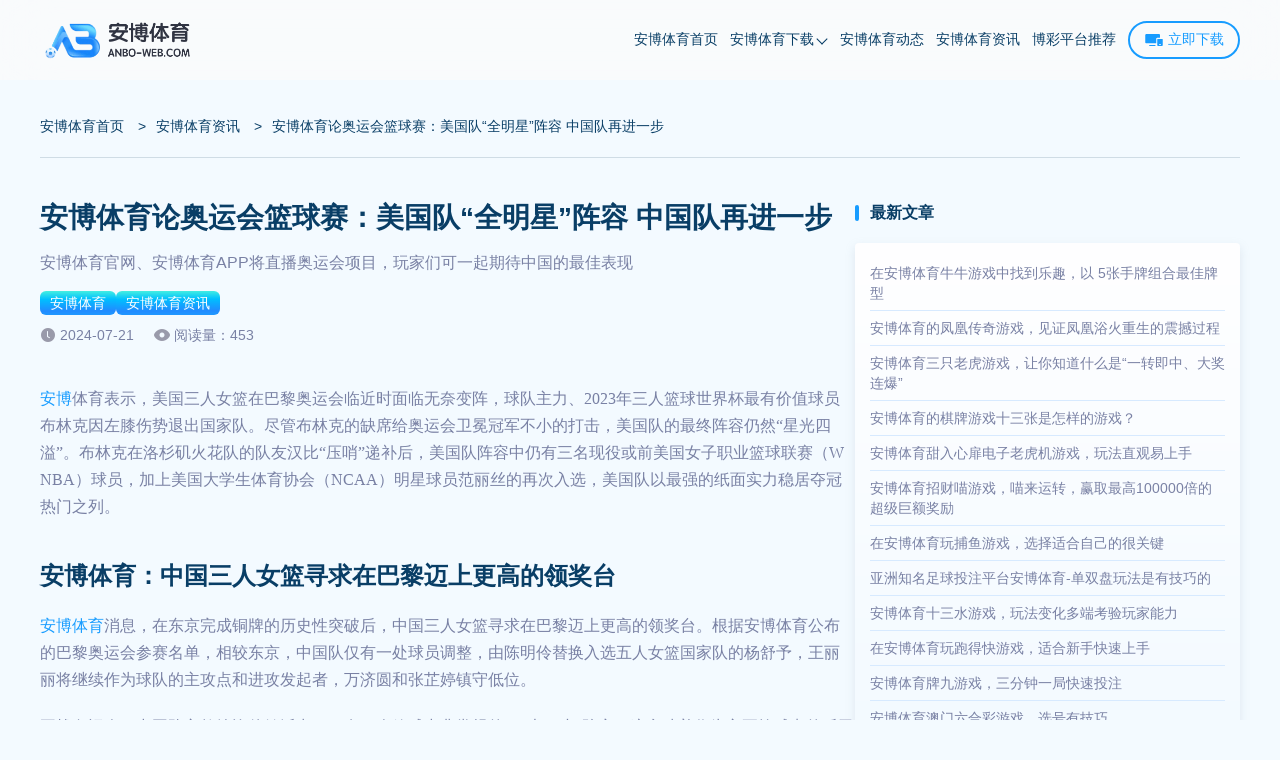

--- FILE ---
content_type: text/html; charset=utf-8
request_url: https://anbo-web.com/story10714.html
body_size: 7696
content:
<!doctype html><html lang="zh-CN" prefix="og: https://ogp.me/ns#"><head><meta charset="utf-8"><meta http-equiv="Expires" content="0"><meta http-equiv="Cache-Control" content="no-cache"><meta http-equiv="windows-Target" content="_top"><meta name="theme-color" content="#fff"><meta name="viewport" content="width=device-width,initial-scale=1,minimum-scale=1,maximum-scale=5"><meta name="google-site-verification" content="__mFmbywfzKlC52lOTQo-mb2i2Ruwt-lAA62Q7JsZa0"><meta name="msvalidate.01" content="127F79ADBB1DF09A82CC68502506156A"><meta name="robots" content="index, follow, max-video-preview:-1, max-image-preview:large, max-snippet:-1"><title>安博体育：中国三人女篮寻求在巴黎迈上更高的领奖台</title><meta content="安博体育消息，在即将到来的巴黎奥运会上，中国军团在对奥运项目实现更全覆盖之际，却在传统三大球项目上创下奥运参赛队伍的新低——仅有中国女篮和女排入围。" name="description"><meta content="安博体育,安博直播奥运会,三人女篮,安博体育官网,安博体育APP,巴黎奥运会" name="keywords"><meta name="copyright" content="安博体育官方网站"><link rel="icon" type="image/png" sizes="16x16" href="https://anbo-web.com/static/images/anbo/favicon.ico"><link rel="icon" type="image/png" sizes="32x32" href="https://anbo-web.com/static/images/anbo/favicon.ico"><link rel="icon" type="image/png" sizes="48x48" href="https://anbo-web.com/static/images/anbo/favicon.ico"><link rel="shortcut icon" type="image/x-icon" href="https://anbo-web.com/static/images/anbo/favicon.ico"><link rel="apple-touch-icon" sizes="180x180" href="https://anbo-web.com/static/images/anbo/favicon.ico"><link rel="mask-icon" href="https://anbo-web.com/static/images/anbo/favicon.ico"><link rel="canonical" href="https://anbo-web.com/story10714.html"><link rel="alternate" hreflang="x-default" href="https://anbo-web.com/story10714.html"><link rel="alternate" hreflang="zh-CN" href="https://anbo-web.com/story10714.html"><meta property="og:type" content="article"><meta property="og:locale" content="zh-CN"><meta property="og:url" content="https://anbo-web.com/story10714.html"><meta property="og:site_name" content="安博体育官方网站"><meta property="og:title" content="安博体育：中国三人女篮寻求在巴黎迈上更高的领奖台"><meta property="og:description" content="安博体育消息，在即将到来的巴黎奥运会上，中国军团在对奥运项目实现更全覆盖之际，却在传统三大球项目上创下奥运参赛队伍的新低——仅有中国女篮和女排入围。"><meta property="og:image" content="https://anbo-web.com/static/images/anbo/site/site-figure.png"><meta property="og:updated_time" content="2024-07-21T05:45:13+00:00"><meta name="twitter:card" content="summary_large_image"><meta name="twitter:creator" content="@tgk-anbo-sports"><meta name="twitter:site" content="https://anbo-web.com/@tgk-anbo-sports"><meta name="twitter:description" content="安博体育消息，在即将到来的巴黎奥运会上，中国军团在对奥运项目实现更全覆盖之际，却在传统三大球项目上创下奥运参赛队伍的新低——仅有中国女篮和女排入围。"><meta name="twitter:title" content="安博体育：中国三人女篮寻求在巴黎迈上更高的领奖台"><meta name="twitter:image" content="https://anbo-web.com/static/images/anbo/site/site-figure.png"><meta property="article:published_time" content="2024-07-20T12:02:44+00:00"><meta property="article:modified_time" content="2024-07-21T05:45:13+00:00"><meta property="article:author" content="安博体育官方网站"><link rel="stylesheet" id="theme-css" href="https://anbo-web.com/static/css/anbo/themes.css?v=1765900233495" type="text/css"><link rel="stylesheet" id="rest-css" href="https://anbo-web.com/static/css/rest.css?v=1765900233495" type="text/css"><link rel="stylesheet" id="common-css" href="https://anbo-web.com/static/css/common.css?v=1765900233495" type="text/css"><script type="application/ld+json">{"@context":"https://schema.org","@graph":[{"@type":"Organization","@id":"https://anbo-web.com/#organization","url":"https://anbo-web.com","name":"安博体育","alternateName":["ANBO SPORTS","安博"],"description":"安博体育(ANBO SPORTS)成立于2022年, 平台始终秉承”求实务实 创新服务“的精神，刻苦钻研技术研发能理和游戏产品模式创新，不断探索游戏新玩法，打造了众多精品娱乐游戏。体育、电竞、彩票、真人百家乐、电子、棋牌应有尽有，面面俱全。平台存款皆有礼，高额彩金、超高赔率、超高返水是您线上投注娱乐的不二选择。","logo":"https://anbo-web.com/static/images/anbo/logo.png","contactPoint":{"@type":"ContactPoint","contactType":"在线客服","email":"tgk-anbo-sports@gmail.com"},"sameAs":[]},{"@type":"WebSite","@id":"https://anbo-web.com/#website","url":"https://anbo-web.com","name":"安博体育官方网站","description":"安博体育(ANBO SPORTS)成立于2022年, 平台始终秉承”求实务实 创新服务“的精神，刻苦钻研技术研发能理和游戏产品模式创新，不断探索游戏新玩法，打造了众多精品娱乐游戏。体育、电竞、彩票、真人百家乐、电子、棋牌应有尽有，面面俱全。平台存款皆有礼，高额彩金、超高赔率、超高返水是您线上投注娱乐的不二选择。","alternateName":["安博体育","ANBO SPORTS","安博"],"publisher":{"@id":"https://anbo-web.com/#organization"},"inLanguage":"zh-CN"},{"@type":"WebPage","@id":"https://anbo-web.com/story10714.html#webpage","url":"https://anbo-web.com/story10714.html","name":"安博体育论奥运会篮球赛：美国队“全明星”阵容 中国队再进一步","description":"安博体育官网、安博体育APP将直播奥运会项目，玩家们可一起期待中国的最佳表现","datePublished":"2024-07-20T12:02:44+00:00","dateModified":"2024-07-21T05:45:13+00:00","about":{"@id":"https://anbo-web.com/#organization"},"isPartOf":{"@id":"https://anbo-web.com/#website"},"inLanguage":"zh-CN"},{"@type":"BreadcrumbList","name":"面包屑","itemListElement":[{"@type":"ListItem","position":1,"name":"安博体育首页","item":"https://anbo-web.com"},{"@type":"ListItem","position":2,"name":"安博体育资讯","item":"https://anbo-web.com/stories"},{"@type":"ListItem","position":3,"name":"安博体育：中国三人女篮寻求在巴黎迈上更高的领奖台","item":"https://anbo-web.com/story10714.html"}]},{"@type":"Article","name":"安博体育：中国三人女篮寻求在巴黎迈上更高的领奖台","headline":"安博体育：中国三人女篮寻求在巴黎迈上更高的领奖台","description":"安博体育消息，在即将到来的巴黎奥运会上，中国军团在对奥运项目实现更全覆盖之际，却在传统三大球项目上创下奥运参赛队伍的新低——仅有中国女篮和女排入围。","image":["https://anbo-web.com/static/images/anbo/about-us/about.png"],"datePublished":"2024-07-20T12:02:44+00:00","dateModified":"2024-07-21T05:45:13+00:00","author":{"@type":"Organization","@id":"https://anbo-web.com/#organization"},"publisher":{"@type":"Organization","@id":"https://anbo-web.com/#organization"},"inLanguage":"zh-CN"}]}</script><link rel="stylesheet" href="https://anbo-web.com/static/css/posts-page.css?v=1765900233495"><link rel="stylesheet" href="https://anbo-web.com/static/css/article.css?v=1765900233495"></head><body><header class="page-header" id="header"><div class="header-container"><div class="header-wrapper"><div class="header-logo"><a href="https://anbo-web.com"><img src="https://anbo-web.com/static/images/anbo/logo.png" alt="安博体育" title="安博体育"></a></div><nav class="page-nav" id="nav"><ul class="nav-list"><li class="nav-item nav-link"><a class="nav-link-item" href="https://anbo-web.com#site" data-target="site">安博体育首页</a></li><li class="nav-item nav-link"><a class="nav-link-item has-sub-menu" href="https://anbo-web.com#platform" data-target="platform">安博体育下载<div class="sub-menu-icon"><i class="sub-menu-icon-arrow"></i></div></a><div class="sub-menu-wrapper"><ul class="sub-menu"><li><a class="sub-menu-link" title="安博全站APP下载" href="https://anbo-web.com/download/full">安博全站APP下载</a></li><li><a class="sub-menu-link" title="安博体育APP下载" href="https://anbo-web.com/download/sport">安博体育APP下载</a></li></ul></div></li><li class="nav-item nav-link"><a class="nav-link-item" href="https://anbo-web.com#dynamic" data-target="dynamic">安博体育动态</a></li><li class="nav-item"><a class="" href="https://anbo-web.com/stories" rel="" target="_self">安博体育资讯</a></li><li class="nav-item"><a class="" href="https://2026worldcup.bet/" rel="nofollow" target="_blank">博彩平台推荐</a></li></ul></nav><span data-tgk="https://www.99q7f1.vip:9077/?i_code=52169450" class="header-download-btn link-btn"><i class="header-download-btn-icon"><svg class="icon" style="width:1em;height:1em;fill:currentColor" viewBox="0 0 1024 1024" version="1.1" xmlns="http://www.w3.org/2000/svg"><path d="M820 400.9V262c0-30.7-25.1-55.5-56-55.5H120c-30.9 0-56 24.9-56 55.5v361c0 30.7 25.1 55.5 56 55.5h504v-222c0-30.7 25.1-55.5 56-55.5h140z m102.8 56.2H714.2c-20.5 0-37.2 16.9-37.2 37.7v285c0 20.8 16.7 37.7 37.2 37.7h208.6c20.5 0 37.2-16.9 37.2-37.7v-285c0-20.8-16.7-37.7-37.2-37.7z m-55.5 305.1h-94.9c-4.9 0-8.9-6.2-8.9-13.9s4-13.9 8.9-13.9h94.9c4.9 0 8.9 6.2 8.9 13.9s-4 13.9-8.9 13.9zM568 762H288c-15.5 0-28 12.4-28 27.8 0 15.3 12.5 27.8 28 27.8h280c15.5 0 28-12.4 28-27.8S583.5 762 568 762z"></path></svg> </i>立即下载 </span><i class="header-mobile-menu-icon header-mobile-menu-close"><svg class="header-mobile-menu-show-icon" style="width:1em;height:1em;fill:currentColor" viewBox="0 0 1024 1024" version="1.1" xmlns="http://www.w3.org/2000/svg"><path d="M66.488889 211.781818h891.022222c28.198788 0 50.980202-22.238384 50.980202-49.648485 0-27.397172-22.768485-49.648485-50.980202-49.648485H66.488889C38.341818 112.484848 15.508687 134.723232 15.508687 162.133333s22.833131 49.648485 50.980202 49.648485z m891.009293 248.242424H66.488889C38.277172 460.024242 15.508687 482.262626 15.508687 509.672727s22.768485 49.648485 50.980202 49.648485h891.022222c28.198788 0 50.980202-22.238384 50.980202-49.648485-0.012929-27.410101-22.923636-49.648485-50.993131-49.648485z m0 351.63798H66.488889c-28.134141 0-50.980202 22.238384-50.980202 49.648485s22.833131 49.648485 50.980202 49.648485h891.022222c28.198788 0 50.980202-22.238384 50.980202-49.648485-0.012929-27.397172-22.781414-49.648485-50.993131-49.648485z m0 0"></path></svg> <svg class="header-mobile-menu-close-icon" style="width:1em;height:1em;fill:currentColor" viewBox="0 0 1024 1024" version="1.1" xmlns="http://www.w3.org/2000/svg"><path d="M589.704 501.674L998.27 93.107c20.652-20.653 20.652-54.556 0-75.209l-2.237-2.237c-20.652-20.652-54.556-20.652-75.208 0L512.258 424.745 103.691 15.489c-20.652-20.652-54.556-20.652-75.208 0l-2.238 2.237c-21.168 20.652-21.168 54.556 0 75.208l408.568 408.74L26.245 910.24c-20.652 20.652-20.652 54.556 0 75.208l2.238 2.238c20.652 20.652 54.556 20.652 75.208 0l408.567-408.568 408.568 408.568c20.652 20.652 54.556 20.652 75.208 0l2.237-2.238c20.652-20.652 20.652-54.556 0-75.208L589.704 501.674z"></path></svg></i></div></div><div class="header-cover-click"></div></header><main class="page-main"><div class="breadcrumb-container"><ol><li><a href="https://anbo-web.com">安博体育首页</a> <span class="breadcrumb-separator">></span></li><li><a href="https://anbo-web.com/stories">安博体育资讯</a> <span class="breadcrumb-separator">></span></li><li><span>安博体育论奥运会篮球赛：美国队“全明星”阵容 中国队再进一步</span></li></ol></div><div class="article-container-wrapper"><div class="article-main-container"><article class="article-container"><h1 class="article-title">安博体育论奥运会篮球赛：美国队“全明星”阵容 中国队再进一步</h1><strong class="article-desc">安博体育官网、安博体育APP将直播奥运会项目，玩家们可一起期待中国的最佳表现</strong><nav class="article-category"><div><a href="https://anbo-web.com">安博体育</a></div><div><a href="https://anbo-web.com/stories">安博体育资讯</a></div></nav><div class="article-info"><div class="article-update-time">2024-07-21</div><span class="article-read-count">阅读量：453</span></div><div class="article-content"><p class="MsoNormal"><a href="https://anbo-web.com/" target="">安博</a>体育表示，美国三人女篮在巴黎奥运会临近时面临无奈变阵，球队主力、2023年三人篮球世界杯最有价值球员布林克因左膝伤势退出国家队。尽管布林克的缺席给奥运会卫冕冠军不小的打击，美国队的最终阵容仍然“星光四溢”。布林克在洛杉矶火花队的队友汉比“压哨”递补后，美国队阵容中仍有三名现役或前美国女子职业篮球联赛（WNBA）球员，加上美国大学生体育协会（NCAA）明星球员范丽丝的再次入选，美国队以最强的纸面实力稳居夺冠热门之列。</p><p class="MsoNormal"></p><h2 class="MsoNormal">安博体育：中国三人女篮寻求在巴黎迈上更高的领奖台</h2><p class="MsoNormal"><a href="https://anbo-web.com/" target="">安博体育</a>消息，在东京完成铜牌的历史性突破后，中国三人女篮寻求在巴黎迈上更高的领奖台。根据安博体育公布的巴黎奥运会参赛名单，相较东京，中国队仅有一处球员调整，由陈明伶替换入选五人女篮国家队的杨舒予，王丽丽将继续作为球队的主攻点和进攻发起者，万济圆和张芷婷镇守低位。</p><p class="MsoNormal"></p><p class="MsoNormal">再战奥运会，中国队主教练许佳敏派出了一套三人篮球中非常规的“三大一小”阵容，这意味着作为主要控球点的后卫王丽丽需要在球场上承担更重的任务。荣膺上赛季三人篮球女子系列赛最有价值运动员称号的王丽丽在年度总决赛对法国队的比赛中，遭遇了职业生涯第二次前十字韧带断裂，随后开始了九个月的恢复，今年6月才在武汉站迎来复出首秀。令人欣慰的是，这位31岁的“球队主心骨”在武汉站展现了良好的竞技状态，五场比赛高效砍下28分。</p><p class="MsoNormal"></p><p class="MsoNormal">除了王丽丽的状态，其余三名内线球员的“大防小”脚步速度和攻防转换的稳定性，也是中国队能否在一众世界强队中突出重围的关键因素。中国三人女篮在以全胜战绩问鼎女子系列赛廊坊站比赛后，15日下午奔赴巴黎，在奥运会前进行一些热身赛。然而，中国女篮在法国兰斯的一场热身赛中以57:79负于世界排名第六的比利时队，在今夏为巴黎奥运备战的第12场热身赛中遭遇第10场败绩，其奥运前景被蒙上阴影。</p><p></p><h2 class="MsoNormal">安博体育：中国传统三大球项目仅女篮与女排入围</h2><p class="MsoNormal">安博体育消息，在即将到来的<a href="https://anbo-web.com/" target="">巴黎奥运会</a>上，中国军团在对奥运项目实现更全覆盖之际，却在传统三大球项目上创下奥运参赛队伍的新低——仅有中国女篮和女排入围，两支巾帼球队由此更受关注。</p><p class="MsoNormal"></p><p class="MsoNormal">中国女篮的奥运轨迹是一条跌宕起伏的曲线。她们在1984年首登奥运舞台时就一鸣惊人，斩获铜牌，并在1992年巴塞罗那奥运会上获得亚军，但在2016年里约奥运会上位居第十名，创下除缺席2000年悉尼奥运会外的奥运最差战绩。</p><p class="MsoNormal"></p><p class="MsoNormal">里约奥运会后，中国女篮“大换血”，李月汝、韩旭、李梦、王思雨等一批“95后”成为“当家花旦”。在东京奥运会上，充满活力、敢打敢拼的中国女篮给人留下深刻印象，她们不仅以小组头名身份晋级八强，且在八强中的积分力压美国队排名第一。最终，中国女篮位居东京奥运会第五名，创造了自北京奥运会后的奥运最佳战绩。<a href="https://anbo-web.com/" target="">安博体育官网</a>、安博体育APP将直播奥运会项目，玩家们可一起期待中国的最佳表现。</p></div></article><aside class="atricle-relates-read"><div class="section-title"><div class="section-title-wrap"><i class="section-title-left"></i><h2>阅读更多</h2><i class="section-title-right"></i></div><p class="section-title-subtitle"></p></div><div class="relates-list posts-list-trigger"><div class="posts-item-wrap"><div class="posts-cover"></div><div class="posts-logo"><i class="logo" data-bg="https://anbo-web.com/static/images/anbo/logo.png"></i></div><p class="posts-time">2024年07月17日</p><div class="posts-info-wrap"><h3 class="posts-title"><a class="posts-title-link" href="https://anbo-web.com/story10590.html">安博体育：成亚运会正式比赛项目，电竞“出圈”意味着什么？</a></h3><p class="posts-sub-title">电竞只需要电脑、手机等设备和网络即可轻易达到准入门槛并享受其核心服务</p></div><div class="posts-more-wrapper"><ul class="posts-tags"></ul><div class="posts-more"><span>阅读更多</span> <i></i></div></div></div><div class="posts-item-wrap"><div class="posts-cover"></div><div class="posts-logo"><i class="logo" data-bg="https://anbo-web.com/static/images/anbo/logo.png"></i></div><p class="posts-time">2024年07月11日</p><div class="posts-info-wrap"><h3 class="posts-title"><a class="posts-title-link" href="https://anbo-web.com/story10454.html">安博体育见证欧洲杯-替补神兵！英格兰2-1荷兰进决赛</a></h3><p class="posts-sub-title">15日英格兰将与西班牙对决，欧洲杯冠军将属于谁？</p></div><div class="posts-more-wrapper"><ul class="posts-tags"></ul><div class="posts-more"><span>阅读更多</span> <i></i></div></div></div><div class="posts-item-wrap"><div class="posts-cover"></div><div class="posts-logo"><i class="logo" data-bg="https://anbo-web.com/static/images/anbo/logo.png"></i></div><p class="posts-time">2024年07月08日</p><div class="posts-info-wrap"><h3 class="posts-title"><a class="posts-title-link" href="https://anbo-web.com/story10345.html">安博直播欧洲杯焦点战：英格兰vs瑞士，谁能夺下不列颠荣耀？</a></h3><p class="posts-sub-title">安博体育预测，双方以1:1比分进入加时赛，最终瑞士2:1击败英格兰</p></div><div class="posts-more-wrapper"><ul class="posts-tags"></ul><div class="posts-more"><span>阅读更多</span> <i></i></div></div></div><div class="posts-item-wrap"><div class="posts-cover"></div><div class="posts-logo"><i class="logo" data-bg="https://anbo-web.com/static/images/anbo/logo.png"></i></div><p class="posts-time">2024年07月02日</p><div class="posts-info-wrap"><h3 class="posts-title"><a class="posts-title-link" href="https://anbo-web.com/story10231.html">安博体育解析欧洲杯葡萄牙队：C罗加时失点+点球大战救赎！</a></h3><p class="posts-sub-title">葡萄牙队3-0将斯洛文尼亚淘汰出局，成功闯入八强会师法国队</p></div><div class="posts-more-wrapper"><ul class="posts-tags"></ul><div class="posts-more"><span>阅读更多</span> <i></i></div></div></div><div class="posts-item-wrap"><div class="posts-cover"></div><div class="posts-logo"><i class="logo" data-bg="https://anbo-web.com/static/images/anbo/logo.png"></i></div><p class="posts-time">2024年06月29日</p><div class="posts-info-wrap"><h3 class="posts-title"><a class="posts-title-link" href="https://anbo-web.com/story10119.html">安博体育欧洲杯赛事分析 ：斯洛伐克罗马尼亚携手出线</a></h3><p class="posts-sub-title">斯洛伐克和罗马尼亚只要打平就能双双晋级，结果就真的携手把乌克兰做掉了</p></div><div class="posts-more-wrapper"><ul class="posts-tags"></ul><div class="posts-more"><span>阅读更多</span> <i></i></div></div></div><div class="posts-item-wrap"><div class="posts-cover"></div><div class="posts-logo"><i class="logo" data-bg="https://anbo-web.com/static/images/anbo/logo.png"></i></div><p class="posts-time">2024年06月22日</p><div class="posts-info-wrap"><h3 class="posts-title"><a class="posts-title-link" href="https://anbo-web.com/story9988.html">在安博体育官网观看欧洲杯，没有姆巴佩的法国战绩如何？</a></h3><p class="posts-sub-title">荷兰队与法国队0:0战平，这意味着同组的波兰队确定小组出局</p></div><div class="posts-more-wrapper"><ul class="posts-tags"></ul><div class="posts-more"><span>阅读更多</span> <i></i></div></div></div></div></aside></div><aside class="article-container-aside posts-content-aside"><div class="posts-content-aside-wrapper"><h2 class="posts-content-aside-title">最新文章</h2><ul class="posts-content-aside-list"><h3 class="posts-content-aside-item"><a href="https://anbo-web.com/stories/45111.html">在安博体育牛牛游戏中找到乐趣，以 5张手牌组合最佳牌型</a></h3><h3 class="posts-content-aside-item"><a href="https://anbo-web.com/stories/44960.html">安博体育的凤凰传奇游戏，见证凤凰浴火重生的震撼过程</a></h3><h3 class="posts-content-aside-item"><a href="https://anbo-web.com/stories/44776.html">安博体育三只老虎游戏，让你知道什么是“一转即中、大奖连爆”</a></h3><h3 class="posts-content-aside-item"><a href="https://anbo-web.com/stories/44617.html">安博体育的棋牌游戏十三张是怎样的游戏？</a></h3><h3 class="posts-content-aside-item"><a href="https://anbo-web.com/stories/44469.html">安博体育甜入心扉电子老虎机游戏，玩法直观易上手</a></h3><h3 class="posts-content-aside-item"><a href="https://anbo-web.com/stories/44332.html">安博体育招财喵游戏，喵来运转，赢取最高100000倍的超级巨额奖励</a></h3><h3 class="posts-content-aside-item"><a href="https://anbo-web.com/stories/44152.html">在安博体育玩捕鱼游戏，选择适合自己的很关键</a></h3><h3 class="posts-content-aside-item"><a href="https://anbo-web.com/stories/43970.html">亚洲知名足球投注平台安博体育-单双盘玩法是有技巧的</a></h3><h3 class="posts-content-aside-item"><a href="https://anbo-web.com/stories/43815.html">安博体育十三水游戏，玩法变化多端考验玩家能力</a></h3><h3 class="posts-content-aside-item"><a href="https://anbo-web.com/stories/43649.html">在安博体育玩跑得快游戏，适合新手快速上手</a></h3><h3 class="posts-content-aside-item"><a href="https://anbo-web.com/stories/43482.html">安博体育牌九游戏，三分钟一局快速投注</a></h3><h3 class="posts-content-aside-item"><a href="https://anbo-web.com/stories/43353.html">安博体育澳门六合彩游戏，选号有技巧</a></h3></ul></div></aside></div></main><footer class="page-footer"><div class="footer-container"><div class="footer-info"><div class="footer-info-wrapper"><img class="footer-logo" src="https://anbo-web.com/static/images/anbo/logo_footer.png" alt="安博体育" title="安博体育" loading="lazy"><div class="footer-info-desc">安博体育(ANBO SPORTS)成立于2022年, 平台始终秉承”求实务实 创新服务“的精神，刻苦钻研技术研发能理和游戏产品模式创新，不断探索游戏新玩法，打造了众多精品娱乐游戏。体育、电竞、彩票、真人百家乐、电子、棋牌应有尽有，面面俱全。平台存款皆有礼，高额彩金、超高赔率、超高返水是您线上投注娱乐的不二选择。</div><nav class="footer-follow-nav-list"><div class="footer-follow-nav-item"><div class="img" data-bg="https://anbo-web.com/static/images/follow/tiktok.png"></div></div><div class="footer-follow-nav-item"><div class="img" data-bg="https://anbo-web.com/static/images/follow/twitter.png"></div></div><div class="footer-follow-nav-item"><div class="img" data-bg="https://anbo-web.com/static/images/follow/instagram.png"></div></div><div class="footer-follow-nav-item"><div class="img" data-bg="https://anbo-web.com/static/images/follow/youtube.png"></div></div><div class="footer-follow-nav-item"><div class="img" data-bg="https://anbo-web.com/static/images/follow/facebook.png"></div></div><div class="footer-follow-nav-item"><div class="img" data-bg="https://anbo-web.com/static/images/follow/pinterest.png"></div></div></nav></div></div><ul class="footer-navigation"><li class="footer-navigation-item"><p class="footer-navigation-title">快捷入口</p><ul class="footer-navigation-url-list"><li class="footer-navigation-url-item"><a href="https://anbo-web.com/" target="_blank" rel="" title="安博体育官网">安博体育官网</a></li><li class="footer-navigation-url-item"><a href="https://anbo-web.com/" target="_blank" rel="" title="安博APP下载">安博APP下载</a></li><li class="footer-navigation-url-item"><a href="https://anbo-web.com/download/full" target="_blank" rel="" title="安博全站APP下载">安博全站APP下载</a></li><li class="footer-navigation-url-item"><a href="https://anbo-web.com/download/sport" target="_blank" rel="" title="安博体育APP下载">安博体育APP下载</a></li></ul></li><li class="footer-navigation-item"><p class="footer-navigation-title">友情链接</p><ul class="footer-navigation-url-list"><li class="footer-navigation-url-item"><a href="https://vipky.com" target="_blank" rel="" title="开云体育">开云体育</a></li><li class="footer-navigation-url-item"><a href="https://jiuyou-sports.com/" target="_blank" rel="" title="九游娱乐">九游娱乐</a></li><li class="footer-navigation-url-item"><a href="https://xk-web.com/" target="_blank" rel="" title="星空体育">星空体育</a></li><li class="footer-navigation-url-item"><a href="https://milan-web.com/" target="_blank" rel="" title="米兰体育">米兰体育</a></li><li class="footer-navigation-url-item"><a href="https://dxvip.net/" target="_blank" rel="" title="德信体育">德信体育</a></li><li class="footer-navigation-url-item"><a href="https://mk-web.org/" target="_blank" rel="" title="MK体育">MK体育</a></li></ul></li></ul></div><div class="footer-copyright-wrapper"><nav class="footer-sitemap-list"><div class="footer-sitemap-item"><a href="https://anbo-web.com/help/about-us" class="footer-sitemap" target="_blank">关于我们</a></div><div class="footer-sitemap-item"><a href="https://anbo-web.com/agent" class="footer-sitemap" target="_blank">代理加盟</a></div><div class="footer-sitemap-item"><a href="https://anbo-web.com/recruitment" class="footer-sitemap" target="_blank">人才招聘</a></div><div class="footer-sitemap-item"><a href="https://anbo-web.com/help/responsibility" class="footer-sitemap" target="_blank">博彩责任</a></div><div class="footer-sitemap-line"></div><div class="footer-sitemap-item footer-sitemap-item-visible"><a href="https://anbo-web.com/help/agreement" class="footer-sitemap" target="_blank">用户协议</a></div><div class="footer-sitemap-item"><a href="https://anbo-web.com/help/privacy" class="footer-sitemap" target="_blank">隐私条款</a></div><div class="footer-sitemap-item"><a href="https://anbo-web.com/help" class="footer-sitemap" target="_blank">帮助中心</a></div><div class="footer-sitemap-item"><a href="https://anbo-web.com/sitemap" class="footer-sitemap" target="_blank">网站地图</a></div></nav><div class="footer-copyright-desc">Copyright ©2026 <a href="https://anbo-web.com">安博体育</a> All Rights Reserved.</div></div></footer><script type="text/javascript" src="https://anbo-web.com/static/js/jquery.min.js?v=1765900233495" id="jquery-js"></script><script type="text/javascript" src="https://anbo-web.com/static/js/main.js?v=1765900233495" id="main.js"></script></body></html>

--- FILE ---
content_type: text/css; charset=UTF-8
request_url: https://anbo-web.com/static/css/anbo/themes.css?v=1765900233495
body_size: 626
content:
:root {
  /*  ui颜色规范 */
  /*   主题色 */
  --primary-color: #179cff;
  --body-bg-color: #f3faff;
  --border-color: rgba(255, 255, 255, 0.1);
  --border-theme-color: #d7eaff;
  --button-bg:
    linear-gradient(359.63deg, #1f99ff 0.32%, #218bff 17.57%, #00bfff 65.12%, #41ede2 97.73%),
    linear-gradient(269.93deg, #206cff 0.07%, #2dd5ed 99.94%);
  --button-shadow: 0 4px 12px rgba(0, 80, 189, 0.3);
  --module-shadow: 0 12px 20px rgba(159, 177, 191, 0.25);
  --module-light-shadow: 0 4px 10px 0 rgba(159, 177, 191, 0.25);
  --module-bg: linear-gradient(180deg, #fff, #f3faff);
  --title-color: #093e66;
  --desc-color: #7981a4;
  --dark-text-color: rgba(255, 255, 255, 0.8);
  --text-title-color: #179cff;
  --text-title-color-shadow: #179cff 1px 0 0, #179cff 0 1px 0, #179cff -1px 0 0, #179cff 0 -1px 0;
  --section-title-color: #0e5e99;

  /*  header */
  --header-gradient: rgba(251, 251, 251, 0.7);
  --header-title-color: #093e66;
  --header-menu-bg: #fbfbfb;
  --header-item-right: 12px;
  --h5-header-gradient: #fff;

  /* footer */
  --footer-bg-color: #303442;
  --footer-desc: var(--dark-text-color);
  --footer-link: var(--dark-text-color);
  --footer-border-color: rgba(255, 255, 255, 0.1);
  --h5-footer-copyright-bg-color: #414755;
  --h5-footer-nav-item-bg-color: #414755;
  /* ==================================== 首页 ======================================== */
  /*  banner */
  --banner-title-gradient: #0e5e99;
  /*  导航 */
  --nav-background: var(--module-bg);
  --banner-nav-border-color: var(--border-theme-color);
  --nav-box-shadow: 0 12px 20px rgba(159, 177, 191, 0.25);
  --nav-box-border: 3px solid #fff;
  --nav-contact-item-bg: #e8f5ff;
  --h5-nav-module-bg: var(--nav-background);
  /* 平台 */
  --platform-card-bg: var(--module-bg);
  --platform-card-shadow: var(--module-shadow);
  /* 关于 */
  --about-bg: var(--module-bg);
  --about-shadow: var(--module-shadow);
  --about-li-shadow: var(--module-shadow);
  --about-li-active-bg: var(--button-bg);
  --about-li-active-shadow: var(--button-shadow);
  --about-li-color: var(--title-color);
  /* 热门游戏 */
  --hot-game-title-bg: #e8f5ff;
  --hot-game-title-active-bg: linear-gradient(180deg, #fff 70.48%, #e8f5ff 110.71%);
  --hot-game-title-active-shadow: 0 4px 12px rgba(105, 168, 222, 0.25);

  /* 滚动条thumb颜色 */
  --scrollbar-thumb-color: #179cff;
  /* ==================================== 首页 ======================================== */

  /* sitemap page bg  */
  --sitemap-module-bg: var(--module-bg);

  /*  story list page */
  --story-list-module-bg-color: var(--module-bg);

  /* 图标 */
  --web-bg: url('/static/images/anbo/site/banner_1.jpg');
  --icon-service: url('/static/images/anbo/site/icon_customer.png');
  --section-title-left: url('/static/images/anbo/title_left.png');
  --section-title-right: url('/static/images/anbo/title_right.png');
  --icon-directup: url('/static/images/anbo/icon_arrow.png');
  --icon_time: url('/static/images/anbo/icon_time.png');
  --article_read_eyes: url('/static/images/anbo/articleReadEyes.png');
  --icon-pagination-off: url('/static/images/anbo/icon_pagination_off.png');
  --icon-pagination-on: url('/static/images/anbo/icon_pagination_on.png');
  --download-bg: url('/static/images/anbo/download/download-bg.jpg');
  --log_corner: url('/static/images/anbo/download/log_corner.png');
  --mobile: url('/static/images/anbo/download/mobile.png');
  --mobile-tutorial-arrow: url('/static/images/anbo/download/arrow.png');
}


--- FILE ---
content_type: text/css; charset=UTF-8
request_url: https://anbo-web.com/static/css/rest.css?v=1765900233495
body_size: 136
content:
html,body{padding:0;margin:0;font-family:PingFang SC,sans-serif;font-style:normal;min-height:100%;width:100%;font-size:12px;background-color:var(--body-bg-color);min-width:1200px;overflow-x:hidden}*{padding:0;margin:0;outline:0 none;box-sizing:border-box;word-break:break-all;-webkit-tap-highlight-color:rgba(0,0,0,0)}input{user-select:auto}strong{font-weight:normal}ol,ul{list-style:none;list-style-type:none;margin-bottom:0px;padding-left:0}a{transition:all .3s ease-out 0s;border:none;text-decoration:none}a:hover{transition:all .3s ease-out 0s}a:focus{text-decoration:none}h1,h2,h3,h4,h5,h6{font-size:1.5em;font-weight:400;font-style:normal;margin-bottom:0px}img{border:none;vertical-align:middle}#__next{width:100%;padding:0;margin:0;min-height:100%}p{margin-bottom:0}::-webkit-scrollbar{width:0}::-webkit-scrollbar:horizontal{height:0}@media screen and (max-width: 1200px){html{font-size:50px}body,html{min-width:auto;min-width:310px}.share_container{display:none}}@media screen and (min-width: 800px){html{font-size:85px}}@media screen and (min-width: 641px)and (max-width: 799px){html{font-size:80px}}@media screen and (min-width: 580px)and (max-width: 640px){html{font-size:75px}}@media screen and (min-width: 540px)and (max-width: 579px){html{font-size:72px}}@media screen and (min-width: 500px)and (max-width: 539px){html{font-size:68px}}@media screen and (min-width: 480px)and (max-width: 499px){html{font-size:64px}}@media screen and (min-width: 440px)and (max-width: 479px){html{font-size:58px}}@media screen and (min-width: 414px)and (max-width: 439px){html{font-size:55.2px}}@media screen and (min-width: 390px)and (max-width: 413px){html{font-size:52px}}@media screen and (min-width: 375px)and (max-width: 389px){html{font-size:50px}}@media screen and (min-width: 360px)and (max-width: 374px){html{font-size:48px}}@media screen and (min-width: 330px)and (max-width: 359px){html{font-size:44px}}@media screen and (min-width: 310px)and (max-width: 329px){html{font-size:42.67px}}/*# sourceMappingURL=rest.css.map */
